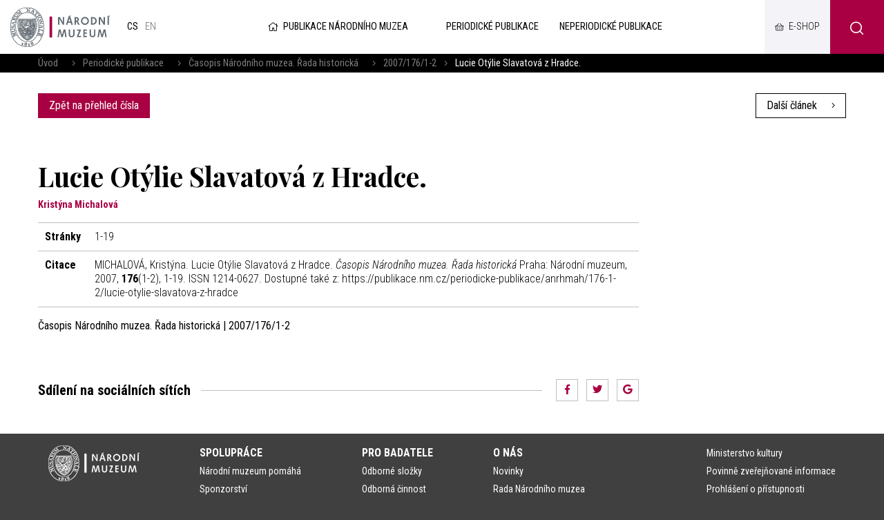

--- FILE ---
content_type: text/plain
request_url: https://www.google-analytics.com/j/collect?v=1&_v=j102&a=406007740&t=pageview&_s=1&dl=https%3A%2F%2Fpublikace.nm.cz%2Fperiodicke-publikace%2Fanrhmah%2F176-1-2%2Flucie-otylie-slavatova-z-hradce&ul=en-us%40posix&dt=Lucie%20Ot%C3%BDlie%20Slavatov%C3%A1%20z%20Hradce.%20-%20N%C3%A1rodn%C3%AD%20muzeum&sr=1280x720&vp=1280x720&_u=IEBAAEABAAAAACAAI~&jid=275092011&gjid=2024399841&cid=1403856641.1767834481&tid=UA-23822512-2&_gid=361878267.1767834481&_r=1&_slc=1&z=898384192
body_size: -450
content:
2,cG-ZZVEHPPHMH